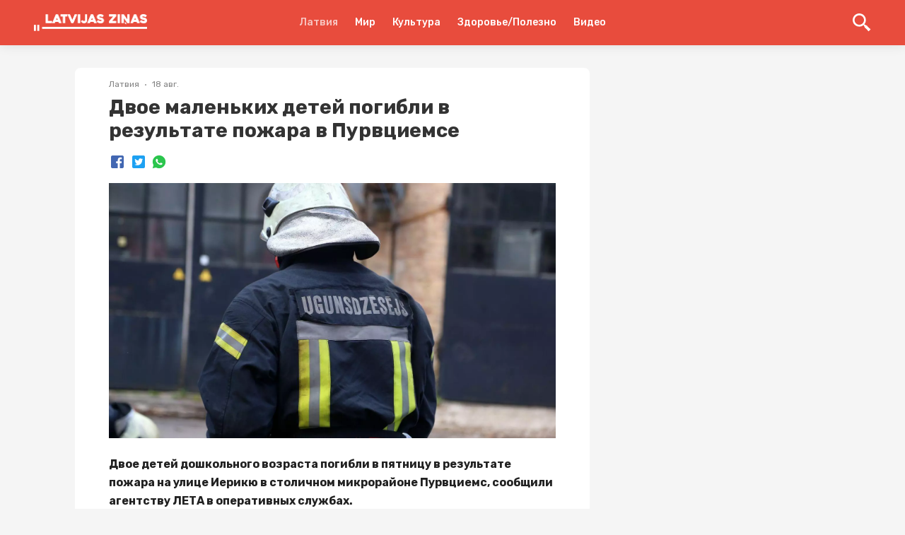

--- FILE ---
content_type: text/html; charset=utf-8
request_url: https://www.google.com/recaptcha/api2/aframe
body_size: 269
content:
<!DOCTYPE HTML><html><head><meta http-equiv="content-type" content="text/html; charset=UTF-8"></head><body><script nonce="rJAW4qQj13BZHIpLyjn_MA">/** Anti-fraud and anti-abuse applications only. See google.com/recaptcha */ try{var clients={'sodar':'https://pagead2.googlesyndication.com/pagead/sodar?'};window.addEventListener("message",function(a){try{if(a.source===window.parent){var b=JSON.parse(a.data);var c=clients[b['id']];if(c){var d=document.createElement('img');d.src=c+b['params']+'&rc='+(localStorage.getItem("rc::a")?sessionStorage.getItem("rc::b"):"");window.document.body.appendChild(d);sessionStorage.setItem("rc::e",parseInt(sessionStorage.getItem("rc::e")||0)+1);localStorage.setItem("rc::h",'1768680919601');}}}catch(b){}});window.parent.postMessage("_grecaptcha_ready", "*");}catch(b){}</script></body></html>

--- FILE ---
content_type: application/javascript; charset=UTF-8
request_url: https://lz.lv/_next/static/chunks/pages/_app-046a9687103e87311c2c.js
body_size: 18348
content:
(self.webpackChunk_N_E=self.webpackChunk_N_E||[]).push([[888],{8679:function(e,t,r){"use strict";var n=r(1296),o={childContextTypes:!0,contextType:!0,contextTypes:!0,defaultProps:!0,displayName:!0,getDefaultProps:!0,getDerivedStateFromError:!0,getDerivedStateFromProps:!0,mixins:!0,propTypes:!0,type:!0},i={name:!0,length:!0,prototype:!0,caller:!0,callee:!0,arguments:!0,arity:!0},s={$$typeof:!0,compare:!0,defaultProps:!0,displayName:!0,propTypes:!0,type:!0},a={};function c(e){return n.isMemo(e)?s:a[e.$$typeof]||o}a[n.ForwardRef]={$$typeof:!0,render:!0,defaultProps:!0,displayName:!0,propTypes:!0},a[n.Memo]=s;var u=Object.defineProperty,l=Object.getOwnPropertyNames,f=Object.getOwnPropertySymbols,h=Object.getOwnPropertyDescriptor,d=Object.getPrototypeOf,p=Object.prototype;e.exports=function e(t,r,n){if("string"!==typeof r){if(p){var o=d(r);o&&o!==p&&e(t,o,n)}var s=l(r);f&&(s=s.concat(f(r)));for(var a=c(t),m=c(r),g=0;g<s.length;++g){var y=s[g];if(!i[y]&&(!n||!n[y])&&(!m||!m[y])&&(!a||!a[y])){var v=h(r,y);try{u(t,y,v)}catch(b){}}}}return t}},6103:function(e,t){"use strict";var r="function"===typeof Symbol&&Symbol.for,n=r?Symbol.for("react.element"):60103,o=r?Symbol.for("react.portal"):60106,i=r?Symbol.for("react.fragment"):60107,s=r?Symbol.for("react.strict_mode"):60108,a=r?Symbol.for("react.profiler"):60114,c=r?Symbol.for("react.provider"):60109,u=r?Symbol.for("react.context"):60110,l=r?Symbol.for("react.async_mode"):60111,f=r?Symbol.for("react.concurrent_mode"):60111,h=r?Symbol.for("react.forward_ref"):60112,d=r?Symbol.for("react.suspense"):60113,p=r?Symbol.for("react.suspense_list"):60120,m=r?Symbol.for("react.memo"):60115,g=r?Symbol.for("react.lazy"):60116,y=r?Symbol.for("react.block"):60121,v=r?Symbol.for("react.fundamental"):60117,b=r?Symbol.for("react.responder"):60118,w=r?Symbol.for("react.scope"):60119;function S(e){if("object"===typeof e&&null!==e){var t=e.$$typeof;switch(t){case n:switch(e=e.type){case l:case f:case i:case a:case s:case d:return e;default:switch(e=e&&e.$$typeof){case u:case h:case g:case m:case c:return e;default:return t}}case o:return t}}}function k(e){return S(e)===f}t.AsyncMode=l,t.ConcurrentMode=f,t.ContextConsumer=u,t.ContextProvider=c,t.Element=n,t.ForwardRef=h,t.Fragment=i,t.Lazy=g,t.Memo=m,t.Portal=o,t.Profiler=a,t.StrictMode=s,t.Suspense=d,t.isAsyncMode=function(e){return k(e)||S(e)===l},t.isConcurrentMode=k,t.isContextConsumer=function(e){return S(e)===u},t.isContextProvider=function(e){return S(e)===c},t.isElement=function(e){return"object"===typeof e&&null!==e&&e.$$typeof===n},t.isForwardRef=function(e){return S(e)===h},t.isFragment=function(e){return S(e)===i},t.isLazy=function(e){return S(e)===g},t.isMemo=function(e){return S(e)===m},t.isPortal=function(e){return S(e)===o},t.isProfiler=function(e){return S(e)===a},t.isStrictMode=function(e){return S(e)===s},t.isSuspense=function(e){return S(e)===d},t.isValidElementType=function(e){return"string"===typeof e||"function"===typeof e||e===i||e===f||e===a||e===s||e===d||e===p||"object"===typeof e&&null!==e&&(e.$$typeof===g||e.$$typeof===m||e.$$typeof===c||e.$$typeof===u||e.$$typeof===h||e.$$typeof===v||e.$$typeof===b||e.$$typeof===w||e.$$typeof===y)},t.typeOf=S},1296:function(e,t,r){"use strict";e.exports=r(6103)},6337:function(){!function(){"use strict";if("object"===typeof window)if("IntersectionObserver"in window&&"IntersectionObserverEntry"in window&&"intersectionRatio"in window.IntersectionObserverEntry.prototype)"isIntersecting"in window.IntersectionObserverEntry.prototype||Object.defineProperty(window.IntersectionObserverEntry.prototype,"isIntersecting",{get:function(){return this.intersectionRatio>0}});else{var e=function(e){for(var t=window.document,r=o(t);r;)r=o(t=r.ownerDocument);return t}(),t=[],r=null,n=null;s.prototype.THROTTLE_TIMEOUT=100,s.prototype.POLL_INTERVAL=null,s.prototype.USE_MUTATION_OBSERVER=!0,s._setupCrossOriginUpdater=function(){return r||(r=function(e,r){n=e&&r?h(e,r):{top:0,bottom:0,left:0,right:0,width:0,height:0},t.forEach((function(e){e._checkForIntersections()}))}),r},s._resetCrossOriginUpdater=function(){r=null,n=null},s.prototype.observe=function(e){if(!this._observationTargets.some((function(t){return t.element==e}))){if(!e||1!=e.nodeType)throw new Error("target must be an Element");this._registerInstance(),this._observationTargets.push({element:e,entry:null}),this._monitorIntersections(e.ownerDocument),this._checkForIntersections()}},s.prototype.unobserve=function(e){this._observationTargets=this._observationTargets.filter((function(t){return t.element!=e})),this._unmonitorIntersections(e.ownerDocument),0==this._observationTargets.length&&this._unregisterInstance()},s.prototype.disconnect=function(){this._observationTargets=[],this._unmonitorAllIntersections(),this._unregisterInstance()},s.prototype.takeRecords=function(){var e=this._queuedEntries.slice();return this._queuedEntries=[],e},s.prototype._initThresholds=function(e){var t=e||[0];return Array.isArray(t)||(t=[t]),t.sort().filter((function(e,t,r){if("number"!=typeof e||isNaN(e)||e<0||e>1)throw new Error("threshold must be a number between 0 and 1 inclusively");return e!==r[t-1]}))},s.prototype._parseRootMargin=function(e){var t=(e||"0px").split(/\s+/).map((function(e){var t=/^(-?\d*\.?\d+)(px|%)$/.exec(e);if(!t)throw new Error("rootMargin must be specified in pixels or percent");return{value:parseFloat(t[1]),unit:t[2]}}));return t[1]=t[1]||t[0],t[2]=t[2]||t[0],t[3]=t[3]||t[1],t},s.prototype._monitorIntersections=function(t){var r=t.defaultView;if(r&&-1==this._monitoringDocuments.indexOf(t)){var n=this._checkForIntersections,i=null,s=null;this.POLL_INTERVAL?i=r.setInterval(n,this.POLL_INTERVAL):(a(r,"resize",n,!0),a(t,"scroll",n,!0),this.USE_MUTATION_OBSERVER&&"MutationObserver"in r&&(s=new r.MutationObserver(n)).observe(t,{attributes:!0,childList:!0,characterData:!0,subtree:!0})),this._monitoringDocuments.push(t),this._monitoringUnsubscribes.push((function(){var e=t.defaultView;e&&(i&&e.clearInterval(i),c(e,"resize",n,!0)),c(t,"scroll",n,!0),s&&s.disconnect()}));var u=this.root&&(this.root.ownerDocument||this.root)||e;if(t!=u){var l=o(t);l&&this._monitorIntersections(l.ownerDocument)}}},s.prototype._unmonitorIntersections=function(t){var r=this._monitoringDocuments.indexOf(t);if(-1!=r){var n=this.root&&(this.root.ownerDocument||this.root)||e;if(!this._observationTargets.some((function(e){var r=e.element.ownerDocument;if(r==t)return!0;for(;r&&r!=n;){var i=o(r);if((r=i&&i.ownerDocument)==t)return!0}return!1}))){var i=this._monitoringUnsubscribes[r];if(this._monitoringDocuments.splice(r,1),this._monitoringUnsubscribes.splice(r,1),i(),t!=n){var s=o(t);s&&this._unmonitorIntersections(s.ownerDocument)}}}},s.prototype._unmonitorAllIntersections=function(){var e=this._monitoringUnsubscribes.slice(0);this._monitoringDocuments.length=0,this._monitoringUnsubscribes.length=0;for(var t=0;t<e.length;t++)e[t]()},s.prototype._checkForIntersections=function(){if(this.root||!r||n){var e=this._rootIsInDom(),t=e?this._getRootRect():{top:0,bottom:0,left:0,right:0,width:0,height:0};this._observationTargets.forEach((function(n){var o=n.element,s=l(o),a=this._rootContainsTarget(o),c=n.entry,u=e&&a&&this._computeTargetAndRootIntersection(o,s,t),f=null;this._rootContainsTarget(o)?r&&!this.root||(f=t):f={top:0,bottom:0,left:0,right:0,width:0,height:0};var h=n.entry=new i({time:window.performance&&performance.now&&performance.now(),target:o,boundingClientRect:s,rootBounds:f,intersectionRect:u});c?e&&a?this._hasCrossedThreshold(c,h)&&this._queuedEntries.push(h):c&&c.isIntersecting&&this._queuedEntries.push(h):this._queuedEntries.push(h)}),this),this._queuedEntries.length&&this._callback(this.takeRecords(),this)}},s.prototype._computeTargetAndRootIntersection=function(t,o,i){if("none"!=window.getComputedStyle(t).display){for(var s=o,a=p(t),c=!1;!c&&a;){var f=null,d=1==a.nodeType?window.getComputedStyle(a):{};if("none"==d.display)return null;if(a==this.root||9==a.nodeType)if(c=!0,a==this.root||a==e)r&&!this.root?!n||0==n.width&&0==n.height?(a=null,f=null,s=null):f=n:f=i;else{var m=p(a),g=m&&l(m),y=m&&this._computeTargetAndRootIntersection(m,g,i);g&&y?(a=m,f=h(g,y)):(a=null,s=null)}else{var v=a.ownerDocument;a!=v.body&&a!=v.documentElement&&"visible"!=d.overflow&&(f=l(a))}if(f&&(s=u(f,s)),!s)break;a=a&&p(a)}return s}},s.prototype._getRootRect=function(){var t;if(this.root&&!m(this.root))t=l(this.root);else{var r=m(this.root)?this.root:e,n=r.documentElement,o=r.body;t={top:0,left:0,right:n.clientWidth||o.clientWidth,width:n.clientWidth||o.clientWidth,bottom:n.clientHeight||o.clientHeight,height:n.clientHeight||o.clientHeight}}return this._expandRectByRootMargin(t)},s.prototype._expandRectByRootMargin=function(e){var t=this._rootMarginValues.map((function(t,r){return"px"==t.unit?t.value:t.value*(r%2?e.width:e.height)/100})),r={top:e.top-t[0],right:e.right+t[1],bottom:e.bottom+t[2],left:e.left-t[3]};return r.width=r.right-r.left,r.height=r.bottom-r.top,r},s.prototype._hasCrossedThreshold=function(e,t){var r=e&&e.isIntersecting?e.intersectionRatio||0:-1,n=t.isIntersecting?t.intersectionRatio||0:-1;if(r!==n)for(var o=0;o<this.thresholds.length;o++){var i=this.thresholds[o];if(i==r||i==n||i<r!==i<n)return!0}},s.prototype._rootIsInDom=function(){return!this.root||d(e,this.root)},s.prototype._rootContainsTarget=function(t){var r=this.root&&(this.root.ownerDocument||this.root)||e;return d(r,t)&&(!this.root||r==t.ownerDocument)},s.prototype._registerInstance=function(){t.indexOf(this)<0&&t.push(this)},s.prototype._unregisterInstance=function(){var e=t.indexOf(this);-1!=e&&t.splice(e,1)},window.IntersectionObserver=s,window.IntersectionObserverEntry=i}function o(e){try{return e.defaultView&&e.defaultView.frameElement||null}catch(t){return null}}function i(e){this.time=e.time,this.target=e.target,this.rootBounds=f(e.rootBounds),this.boundingClientRect=f(e.boundingClientRect),this.intersectionRect=f(e.intersectionRect||{top:0,bottom:0,left:0,right:0,width:0,height:0}),this.isIntersecting=!!e.intersectionRect;var t=this.boundingClientRect,r=t.width*t.height,n=this.intersectionRect,o=n.width*n.height;this.intersectionRatio=r?Number((o/r).toFixed(4)):this.isIntersecting?1:0}function s(e,t){var r=t||{};if("function"!=typeof e)throw new Error("callback must be a function");if(r.root&&1!=r.root.nodeType&&9!=r.root.nodeType)throw new Error("root must be a Document or Element");this._checkForIntersections=function(e,t){var r=null;return function(){r||(r=setTimeout((function(){e(),r=null}),t))}}(this._checkForIntersections.bind(this),this.THROTTLE_TIMEOUT),this._callback=e,this._observationTargets=[],this._queuedEntries=[],this._rootMarginValues=this._parseRootMargin(r.rootMargin),this.thresholds=this._initThresholds(r.threshold),this.root=r.root||null,this.rootMargin=this._rootMarginValues.map((function(e){return e.value+e.unit})).join(" "),this._monitoringDocuments=[],this._monitoringUnsubscribes=[]}function a(e,t,r,n){"function"==typeof e.addEventListener?e.addEventListener(t,r,n||!1):"function"==typeof e.attachEvent&&e.attachEvent("on"+t,r)}function c(e,t,r,n){"function"==typeof e.removeEventListener?e.removeEventListener(t,r,n||!1):"function"==typeof e.detatchEvent&&e.detatchEvent("on"+t,r)}function u(e,t){var r=Math.max(e.top,t.top),n=Math.min(e.bottom,t.bottom),o=Math.max(e.left,t.left),i=Math.min(e.right,t.right),s=i-o,a=n-r;return s>=0&&a>=0&&{top:r,bottom:n,left:o,right:i,width:s,height:a}||null}function l(e){var t;try{t=e.getBoundingClientRect()}catch(r){}return t?(t.width&&t.height||(t={top:t.top,right:t.right,bottom:t.bottom,left:t.left,width:t.right-t.left,height:t.bottom-t.top}),t):{top:0,bottom:0,left:0,right:0,width:0,height:0}}function f(e){return!e||"x"in e?e:{top:e.top,y:e.top,bottom:e.bottom,left:e.left,x:e.left,right:e.right,width:e.width,height:e.height}}function h(e,t){var r=t.top-e.top,n=t.left-e.left;return{top:r,left:n,height:t.height,width:t.width,bottom:r+t.height,right:n+t.width}}function d(e,t){for(var r=t;r;){if(r==e)return!0;r=p(r)}return!1}function p(t){var r=t.parentNode;return 9==t.nodeType&&t!=e?o(t):(r&&r.assignedSlot&&(r=r.assignedSlot.parentNode),r&&11==r.nodeType&&r.host?r.host:r)}function m(e){return e&&9===e.nodeType}}()},9135:function(e,t,r){e.exports=r(3237)},666:function(e,t,r){"use strict";r.r(t),r.d(t,{default:function(){return b}});var n=r(266),o=r(2809),i=r(809),s=r.n(i),a=r(7294),c=r(9008),u=r(9135),l=r(1163),f=(r(6337),r(1261)),h=r(1257),d=r(6767);r(1185);function p(e){var t=(0,u.useAmp)(),r=(0,d.Z)(),n=(0,l.useRouter)();return(0,a.useEffect)((function(){var e=function(e){h.S.pageview(e)};return n.events.on("routeChangeComplete",e),function(){n.events.off("routeChangeComplete",e)}}),[n.events]),a.createElement(f.Z,null,a.createElement(c.default,null,t||a.createElement("meta",{key:"viewport",name:"viewport",content:"width=device-width, initial-scale=1"}),a.createElement("title",{key:"title"},r.seo.title),a.createElement("meta",{key:"description",name:"description",content:r.seo.description}),a.createElement("meta",{key:"keywords",name:"keywords",content:r.seo.keywords}),a.createElement("link",{key:"dns-prefetch",rel:"dns-prefetch",href:"https://cdn.umedias.org"}),a.createElement("link",{href:"https://fonts.googleapis.com/css2?family=Rubik:ital,wght@0,400;0,500;0,700;1,400;1,500;1,700&display=swap",rel:"stylesheet"})),e.children)}r(2363),r(2232);var m=r(9163),g=r(5893);function y(e,t){var r=Object.keys(e);if(Object.getOwnPropertySymbols){var n=Object.getOwnPropertySymbols(e);t&&(n=n.filter((function(t){return Object.getOwnPropertyDescriptor(e,t).enumerable}))),r.push.apply(r,n)}return r}function v(e){for(var t=1;t<arguments.length;t++){var r=null!=arguments[t]?arguments[t]:{};t%2?y(Object(r),!0).forEach((function(t){(0,o.Z)(e,t,r[t])})):Object.getOwnPropertyDescriptors?Object.defineProperties(e,Object.getOwnPropertyDescriptors(r)):y(Object(r)).forEach((function(t){Object.defineProperty(e,t,Object.getOwnPropertyDescriptor(r,t))}))}return e}function b(e){var t=e.Component,r=e.pageProps;return(0,g.jsxs)(p,{children:[(0,g.jsx)(c.default,{children:(0,g.jsx)("link",{href:"https://fonts.googleapis.com/css2?family=Rubik:ital,wght@0,400;0,500;0,700;1,400;1,500;1,700&display=swap",rel:"stylesheet"})}),(0,g.jsx)("div",{className:"app",children:(0,g.jsx)(t,v({},r))})]})}window.react=a,window["styled-components"]=m.ZP,b.getInitialProps=function(){var e=(0,n.Z)(s().mark((function e(t){var r;return s().wrap((function(e){for(;;)switch(e.prev=e.next){case 0:if(!t.Component.getInitialProps){e.next=6;break}return e.next=3,t.Component.getInitialProps(t.ctx);case 3:e.t0=e.sent,e.next=7;break;case 6:e.t0=null;case 7:return r=e.t0,e.abrupt("return",{pageProps:r});case 9:case"end":return e.stop()}}),e)})));return function(t){return e.apply(this,arguments)}}()},1261:function(e,t,r){"use strict";r.d(t,{_:function(){return a},Z:function(){return c}});var n=r(7294),o=[],i=new Set,s={setLinks:function(e){o=e,i.forEach((function(t){return t(e)}))},getLinks:function(){return o},subscribeChanges:function(e){var t=function(t){return e(t)};return i.add(t),function(){return i.delete(t)}}},a=(0,n.createContext)(s);function c(e){return n.createElement(a.Provider,{value:s},e.children)}},1257:function(e,t,r){"use strict";r.d(t,{S:function(){return i}});var n,o=r(3789),i={pageview:function(e){try{var t=window.gtag;if(t){if("undefined"===typeof n){n=null;var r=(0,o.Z)(document.scripts).find((function(e){return-1!==e.src.indexOf("https://www.googletagmanager.com")}));if(r){var i=new URLSearchParams(r.src.split("?")[1]).get("id");i&&(n=i)}}n&&t("config",n,{page_path:e})}}catch(s){console.error("Error tracking gtag pageview event.")}}}},2563:function(e,t,r){"use strict";r.d(t,{Z:function(){return o}});var n=r(7294);function o(e,t){return function(){(0,n.useContext)(e);var r=(0,n.useRef)();if(r.current)return r.current;if(r.current=JSON.parse(document.getElementById(t).textContent),!r.current)throw new Error("Data is undefined.");return r.current}}},6767:function(e,t,r){"use strict";r.d(t,{Z:function(){return o}});var n=(0,r(7294).createContext)(null),o=(0,r(2563).Z)(n,"__UMEDIA_APP__")},6363:function(e,t,r){(window.__NEXT_P=window.__NEXT_P||[]).push(["/_app",function(){return r(666)}])},2363:function(){},1185:function(){},2232:function(){},9008:function(e,t,r){e.exports=r(639)},1163:function(e,t,r){e.exports=r(4651)},4155:function(e){var t,r,n=e.exports={};function o(){throw new Error("setTimeout has not been defined")}function i(){throw new Error("clearTimeout has not been defined")}function s(e){if(t===setTimeout)return setTimeout(e,0);if((t===o||!t)&&setTimeout)return t=setTimeout,setTimeout(e,0);try{return t(e,0)}catch(r){try{return t.call(null,e,0)}catch(r){return t.call(this,e,0)}}}!function(){try{t="function"===typeof setTimeout?setTimeout:o}catch(e){t=o}try{r="function"===typeof clearTimeout?clearTimeout:i}catch(e){r=i}}();var a,c=[],u=!1,l=-1;function f(){u&&a&&(u=!1,a.length?c=a.concat(c):l=-1,c.length&&h())}function h(){if(!u){var e=s(f);u=!0;for(var t=c.length;t;){for(a=c,c=[];++l<t;)a&&a[l].run();l=-1,t=c.length}a=null,u=!1,function(e){if(r===clearTimeout)return clearTimeout(e);if((r===i||!r)&&clearTimeout)return r=clearTimeout,clearTimeout(e);try{r(e)}catch(t){try{return r.call(null,e)}catch(t){return r.call(this,e)}}}(e)}}function d(e,t){this.fun=e,this.array=t}function p(){}n.nextTick=function(e){var t=new Array(arguments.length-1);if(arguments.length>1)for(var r=1;r<arguments.length;r++)t[r-1]=arguments[r];c.push(new d(e,t)),1!==c.length||u||s(h)},d.prototype.run=function(){this.fun.apply(null,this.array)},n.title="browser",n.browser=!0,n.env={},n.argv=[],n.version="",n.versions={},n.on=p,n.addListener=p,n.once=p,n.off=p,n.removeListener=p,n.removeAllListeners=p,n.emit=p,n.prependListener=p,n.prependOnceListener=p,n.listeners=function(e){return[]},n.binding=function(e){throw new Error("process.binding is not supported")},n.cwd=function(){return"/"},n.chdir=function(e){throw new Error("process.chdir is not supported")},n.umask=function(){return 0}},9921:function(e,t){"use strict";var r=60103,n=60106,o=60107,i=60108,s=60114,a=60109,c=60110,u=60112,l=60113,f=60120,h=60115,d=60116,p=60121,m=60122,g=60117,y=60129,v=60131;if("function"===typeof Symbol&&Symbol.for){var b=Symbol.for;r=b("react.element"),n=b("react.portal"),o=b("react.fragment"),i=b("react.strict_mode"),s=b("react.profiler"),a=b("react.provider"),c=b("react.context"),u=b("react.forward_ref"),l=b("react.suspense"),f=b("react.suspense_list"),h=b("react.memo"),d=b("react.lazy"),p=b("react.block"),m=b("react.server.block"),g=b("react.fundamental"),y=b("react.debug_trace_mode"),v=b("react.legacy_hidden")}function w(e){if("object"===typeof e&&null!==e){var t=e.$$typeof;switch(t){case r:switch(e=e.type){case o:case s:case i:case l:case f:return e;default:switch(e=e&&e.$$typeof){case c:case u:case d:case h:case a:return e;default:return t}}case n:return t}}}t.isValidElementType=function(e){return"string"===typeof e||"function"===typeof e||e===o||e===s||e===y||e===i||e===l||e===f||e===v||"object"===typeof e&&null!==e&&(e.$$typeof===d||e.$$typeof===h||e.$$typeof===a||e.$$typeof===c||e.$$typeof===u||e.$$typeof===g||e.$$typeof===p||e[0]===m)},t.typeOf=w},9864:function(e,t,r){"use strict";e.exports=r(9921)},6774:function(e){e.exports=function(e,t,r,n){var o=r?r.call(n,e,t):void 0;if(void 0!==o)return!!o;if(e===t)return!0;if("object"!==typeof e||!e||"object"!==typeof t||!t)return!1;var i=Object.keys(e),s=Object.keys(t);if(i.length!==s.length)return!1;for(var a=Object.prototype.hasOwnProperty.bind(t),c=0;c<i.length;c++){var u=i[c];if(!a(u))return!1;var l=e[u],f=t[u];if(!1===(o=r?r.call(n,l,f,u):void 0)||void 0===o&&l!==f)return!1}return!0}},9163:function(e,t,r){"use strict";r.d(t,{f6:function(){return Re},vJ:function(){return Me},iv:function(){return be},ZP:function(){return Le},F4:function(){return Ne}});var n=r(9864),o=r(7294),i=r(6774),s=r.n(i);var a=function(e){function t(e,n,c,u,h){for(var d,p,m,g,w,k=0,C=0,_=0,A=0,x=0,P=0,$=m=d=0,M=0,N=0,L=0,z=0,F=c.length,B=F-1,U="",H="",V="",Z="";M<F;){if(p=c.charCodeAt(M),M===B&&0!==C+A+_+k&&(0!==C&&(p=47===C?10:47),A=_=k=0,F++,B++),0===C+A+_+k){if(M===B&&(0<N&&(U=U.replace(f,"")),0<U.trim().length)){switch(p){case 32:case 9:case 59:case 13:case 10:break;default:U+=c.charAt(M)}p=59}switch(p){case 123:for(d=(U=U.trim()).charCodeAt(0),m=1,z=++M;M<F;){switch(p=c.charCodeAt(M)){case 123:m++;break;case 125:m--;break;case 47:switch(p=c.charCodeAt(M+1)){case 42:case 47:e:{for($=M+1;$<B;++$)switch(c.charCodeAt($)){case 47:if(42===p&&42===c.charCodeAt($-1)&&M+2!==$){M=$+1;break e}break;case 10:if(47===p){M=$+1;break e}}M=$}}break;case 91:p++;case 40:p++;case 34:case 39:for(;M++<B&&c.charCodeAt(M)!==p;);}if(0===m)break;M++}switch(m=c.substring(z,M),0===d&&(d=(U=U.replace(l,"").trim()).charCodeAt(0)),d){case 64:switch(0<N&&(U=U.replace(f,"")),p=U.charCodeAt(1)){case 100:case 109:case 115:case 45:N=n;break;default:N=R}if(z=(m=t(n,N,m,p,h+1)).length,0<j&&(w=a(3,m,N=r(R,U,L),n,I,E,z,p,h,u),U=N.join(""),void 0!==w&&0===(z=(m=w.trim()).length)&&(p=0,m="")),0<z)switch(p){case 115:U=U.replace(S,s);case 100:case 109:case 45:m=U+"{"+m+"}";break;case 107:m=(U=U.replace(y,"$1 $2"))+"{"+m+"}",m=1===T||2===T&&i("@"+m,3)?"@-webkit-"+m+"@"+m:"@"+m;break;default:m=U+m,112===u&&(H+=m,m="")}else m="";break;default:m=t(n,r(n,U,L),m,u,h+1)}V+=m,m=L=N=$=d=0,U="",p=c.charCodeAt(++M);break;case 125:case 59:if(1<(z=(U=(0<N?U.replace(f,""):U).trim()).length))switch(0===$&&(d=U.charCodeAt(0),45===d||96<d&&123>d)&&(z=(U=U.replace(" ",":")).length),0<j&&void 0!==(w=a(1,U,n,e,I,E,H.length,u,h,u))&&0===(z=(U=w.trim()).length)&&(U="\0\0"),d=U.charCodeAt(0),p=U.charCodeAt(1),d){case 0:break;case 64:if(105===p||99===p){Z+=U+c.charAt(M);break}default:58!==U.charCodeAt(z-1)&&(H+=o(U,d,p,U.charCodeAt(2)))}L=N=$=d=0,U="",p=c.charCodeAt(++M)}}switch(p){case 13:case 10:47===C?C=0:0===1+d&&107!==u&&0<U.length&&(N=1,U+="\0"),0<j*D&&a(0,U,n,e,I,E,H.length,u,h,u),E=1,I++;break;case 59:case 125:if(0===C+A+_+k){E++;break}default:switch(E++,g=c.charAt(M),p){case 9:case 32:if(0===A+k+C)switch(x){case 44:case 58:case 9:case 32:g="";break;default:32!==p&&(g=" ")}break;case 0:g="\\0";break;case 12:g="\\f";break;case 11:g="\\v";break;case 38:0===A+C+k&&(N=L=1,g="\f"+g);break;case 108:if(0===A+C+k+O&&0<$)switch(M-$){case 2:112===x&&58===c.charCodeAt(M-3)&&(O=x);case 8:111===P&&(O=P)}break;case 58:0===A+C+k&&($=M);break;case 44:0===C+_+A+k&&(N=1,g+="\r");break;case 34:case 39:0===C&&(A=A===p?0:0===A?p:A);break;case 91:0===A+C+_&&k++;break;case 93:0===A+C+_&&k--;break;case 41:0===A+C+k&&_--;break;case 40:if(0===A+C+k){if(0===d)switch(2*x+3*P){case 533:break;default:d=1}_++}break;case 64:0===C+_+A+k+$+m&&(m=1);break;case 42:case 47:if(!(0<A+k+_))switch(C){case 0:switch(2*p+3*c.charCodeAt(M+1)){case 235:C=47;break;case 220:z=M,C=42}break;case 42:47===p&&42===x&&z+2!==M&&(33===c.charCodeAt(z+2)&&(H+=c.substring(z,M+1)),g="",C=0)}}0===C&&(U+=g)}P=x,x=p,M++}if(0<(z=H.length)){if(N=n,0<j&&(void 0!==(w=a(2,H,N,e,I,E,z,u,h,u))&&0===(H=w).length))return Z+H+V;if(H=N.join(",")+"{"+H+"}",0!==T*O){switch(2!==T||i(H,2)||(O=0),O){case 111:H=H.replace(b,":-moz-$1")+H;break;case 112:H=H.replace(v,"::-webkit-input-$1")+H.replace(v,"::-moz-$1")+H.replace(v,":-ms-input-$1")+H}O=0}}return Z+H+V}function r(e,t,r){var o=t.trim().split(m);t=o;var i=o.length,s=e.length;switch(s){case 0:case 1:var a=0;for(e=0===s?"":e[0]+" ";a<i;++a)t[a]=n(e,t[a],r).trim();break;default:var c=a=0;for(t=[];a<i;++a)for(var u=0;u<s;++u)t[c++]=n(e[u]+" ",o[a],r).trim()}return t}function n(e,t,r){var n=t.charCodeAt(0);switch(33>n&&(n=(t=t.trim()).charCodeAt(0)),n){case 38:return t.replace(g,"$1"+e.trim());case 58:return e.trim()+t.replace(g,"$1"+e.trim());default:if(0<1*r&&0<t.indexOf("\f"))return t.replace(g,(58===e.charCodeAt(0)?"":"$1")+e.trim())}return e+t}function o(e,t,r,n){var s=e+";",a=2*t+3*r+4*n;if(944===a){e=s.indexOf(":",9)+1;var c=s.substring(e,s.length-1).trim();return c=s.substring(0,e).trim()+c+";",1===T||2===T&&i(c,1)?"-webkit-"+c+c:c}if(0===T||2===T&&!i(s,1))return s;switch(a){case 1015:return 97===s.charCodeAt(10)?"-webkit-"+s+s:s;case 951:return 116===s.charCodeAt(3)?"-webkit-"+s+s:s;case 963:return 110===s.charCodeAt(5)?"-webkit-"+s+s:s;case 1009:if(100!==s.charCodeAt(4))break;case 969:case 942:return"-webkit-"+s+s;case 978:return"-webkit-"+s+"-moz-"+s+s;case 1019:case 983:return"-webkit-"+s+"-moz-"+s+"-ms-"+s+s;case 883:if(45===s.charCodeAt(8))return"-webkit-"+s+s;if(0<s.indexOf("image-set(",11))return s.replace(x,"$1-webkit-$2")+s;break;case 932:if(45===s.charCodeAt(4))switch(s.charCodeAt(5)){case 103:return"-webkit-box-"+s.replace("-grow","")+"-webkit-"+s+"-ms-"+s.replace("grow","positive")+s;case 115:return"-webkit-"+s+"-ms-"+s.replace("shrink","negative")+s;case 98:return"-webkit-"+s+"-ms-"+s.replace("basis","preferred-size")+s}return"-webkit-"+s+"-ms-"+s+s;case 964:return"-webkit-"+s+"-ms-flex-"+s+s;case 1023:if(99!==s.charCodeAt(8))break;return"-webkit-box-pack"+(c=s.substring(s.indexOf(":",15)).replace("flex-","").replace("space-between","justify"))+"-webkit-"+s+"-ms-flex-pack"+c+s;case 1005:return d.test(s)?s.replace(h,":-webkit-")+s.replace(h,":-moz-")+s:s;case 1e3:switch(t=(c=s.substring(13).trim()).indexOf("-")+1,c.charCodeAt(0)+c.charCodeAt(t)){case 226:c=s.replace(w,"tb");break;case 232:c=s.replace(w,"tb-rl");break;case 220:c=s.replace(w,"lr");break;default:return s}return"-webkit-"+s+"-ms-"+c+s;case 1017:if(-1===s.indexOf("sticky",9))break;case 975:switch(t=(s=e).length-10,a=(c=(33===s.charCodeAt(t)?s.substring(0,t):s).substring(e.indexOf(":",7)+1).trim()).charCodeAt(0)+(0|c.charCodeAt(7))){case 203:if(111>c.charCodeAt(8))break;case 115:s=s.replace(c,"-webkit-"+c)+";"+s;break;case 207:case 102:s=s.replace(c,"-webkit-"+(102<a?"inline-":"")+"box")+";"+s.replace(c,"-webkit-"+c)+";"+s.replace(c,"-ms-"+c+"box")+";"+s}return s+";";case 938:if(45===s.charCodeAt(5))switch(s.charCodeAt(6)){case 105:return c=s.replace("-items",""),"-webkit-"+s+"-webkit-box-"+c+"-ms-flex-"+c+s;case 115:return"-webkit-"+s+"-ms-flex-item-"+s.replace(C,"")+s;default:return"-webkit-"+s+"-ms-flex-line-pack"+s.replace("align-content","").replace(C,"")+s}break;case 973:case 989:if(45!==s.charCodeAt(3)||122===s.charCodeAt(4))break;case 931:case 953:if(!0===A.test(e))return 115===(c=e.substring(e.indexOf(":")+1)).charCodeAt(0)?o(e.replace("stretch","fill-available"),t,r,n).replace(":fill-available",":stretch"):s.replace(c,"-webkit-"+c)+s.replace(c,"-moz-"+c.replace("fill-",""))+s;break;case 962:if(s="-webkit-"+s+(102===s.charCodeAt(5)?"-ms-"+s:"")+s,211===r+n&&105===s.charCodeAt(13)&&0<s.indexOf("transform",10))return s.substring(0,s.indexOf(";",27)+1).replace(p,"$1-webkit-$2")+s}return s}function i(e,t){var r=e.indexOf(1===t?":":"{"),n=e.substring(0,3!==t?r:10);return r=e.substring(r+1,e.length-1),$(2!==t?n:n.replace(_,"$1"),r,t)}function s(e,t){var r=o(t,t.charCodeAt(0),t.charCodeAt(1),t.charCodeAt(2));return r!==t+";"?r.replace(k," or ($1)").substring(4):"("+t+")"}function a(e,t,r,n,o,i,s,a,c,l){for(var f,h=0,d=t;h<j;++h)switch(f=P[h].call(u,e,d,r,n,o,i,s,a,c,l)){case void 0:case!1:case!0:case null:break;default:d=f}if(d!==t)return d}function c(e){return void 0!==(e=e.prefix)&&($=null,e?"function"!==typeof e?T=1:(T=2,$=e):T=0),c}function u(e,r){var n=e;if(33>n.charCodeAt(0)&&(n=n.trim()),n=[n],0<j){var o=a(-1,r,n,n,I,E,0,0,0,0);void 0!==o&&"string"===typeof o&&(r=o)}var i=t(R,n,r,0,0);return 0<j&&(void 0!==(o=a(-2,i,n,n,I,E,i.length,0,0,0))&&(i=o)),"",O=0,E=I=1,i}var l=/^\0+/g,f=/[\0\r\f]/g,h=/: */g,d=/zoo|gra/,p=/([,: ])(transform)/g,m=/,\r+?/g,g=/([\t\r\n ])*\f?&/g,y=/@(k\w+)\s*(\S*)\s*/,v=/::(place)/g,b=/:(read-only)/g,w=/[svh]\w+-[tblr]{2}/,S=/\(\s*(.*)\s*\)/g,k=/([\s\S]*?);/g,C=/-self|flex-/g,_=/[^]*?(:[rp][el]a[\w-]+)[^]*/,A=/stretch|:\s*\w+\-(?:conte|avail)/,x=/([^-])(image-set\()/,E=1,I=1,O=0,T=1,R=[],P=[],j=0,$=null,D=0;return u.use=function e(t){switch(t){case void 0:case null:j=P.length=0;break;default:if("function"===typeof t)P[j++]=t;else if("object"===typeof t)for(var r=0,n=t.length;r<n;++r)e(t[r]);else D=0|!!t}return e},u.set=c,void 0!==e&&c(e),u},c={animationIterationCount:1,borderImageOutset:1,borderImageSlice:1,borderImageWidth:1,boxFlex:1,boxFlexGroup:1,boxOrdinalGroup:1,columnCount:1,columns:1,flex:1,flexGrow:1,flexPositive:1,flexShrink:1,flexNegative:1,flexOrder:1,gridRow:1,gridRowEnd:1,gridRowSpan:1,gridRowStart:1,gridColumn:1,gridColumnEnd:1,gridColumnSpan:1,gridColumnStart:1,msGridRow:1,msGridRowSpan:1,msGridColumn:1,msGridColumnSpan:1,fontWeight:1,lineHeight:1,opacity:1,order:1,orphans:1,tabSize:1,widows:1,zIndex:1,zoom:1,WebkitLineClamp:1,fillOpacity:1,floodOpacity:1,stopOpacity:1,strokeDasharray:1,strokeDashoffset:1,strokeMiterlimit:1,strokeOpacity:1,strokeWidth:1};var u=/^((children|dangerouslySetInnerHTML|key|ref|autoFocus|defaultValue|defaultChecked|innerHTML|suppressContentEditableWarning|suppressHydrationWarning|valueLink|accept|acceptCharset|accessKey|action|allow|allowUserMedia|allowPaymentRequest|allowFullScreen|allowTransparency|alt|async|autoComplete|autoPlay|capture|cellPadding|cellSpacing|challenge|charSet|checked|cite|classID|className|cols|colSpan|content|contentEditable|contextMenu|controls|controlsList|coords|crossOrigin|data|dateTime|decoding|default|defer|dir|disabled|disablePictureInPicture|download|draggable|encType|form|formAction|formEncType|formMethod|formNoValidate|formTarget|frameBorder|headers|height|hidden|high|href|hrefLang|htmlFor|httpEquiv|id|inputMode|integrity|is|keyParams|keyType|kind|label|lang|list|loading|loop|low|marginHeight|marginWidth|max|maxLength|media|mediaGroup|method|min|minLength|multiple|muted|name|nonce|noValidate|open|optimum|pattern|placeholder|playsInline|poster|preload|profile|radioGroup|readOnly|referrerPolicy|rel|required|reversed|role|rows|rowSpan|sandbox|scope|scoped|scrolling|seamless|selected|shape|size|sizes|slot|span|spellCheck|src|srcDoc|srcLang|srcSet|start|step|style|summary|tabIndex|target|title|type|useMap|value|width|wmode|wrap|about|datatype|inlist|prefix|property|resource|typeof|vocab|autoCapitalize|autoCorrect|autoSave|color|inert|itemProp|itemScope|itemType|itemID|itemRef|on|results|security|unselectable|accentHeight|accumulate|additive|alignmentBaseline|allowReorder|alphabetic|amplitude|arabicForm|ascent|attributeName|attributeType|autoReverse|azimuth|baseFrequency|baselineShift|baseProfile|bbox|begin|bias|by|calcMode|capHeight|clip|clipPathUnits|clipPath|clipRule|colorInterpolation|colorInterpolationFilters|colorProfile|colorRendering|contentScriptType|contentStyleType|cursor|cx|cy|d|decelerate|descent|diffuseConstant|direction|display|divisor|dominantBaseline|dur|dx|dy|edgeMode|elevation|enableBackground|end|exponent|externalResourcesRequired|fill|fillOpacity|fillRule|filter|filterRes|filterUnits|floodColor|floodOpacity|focusable|fontFamily|fontSize|fontSizeAdjust|fontStretch|fontStyle|fontVariant|fontWeight|format|from|fr|fx|fy|g1|g2|glyphName|glyphOrientationHorizontal|glyphOrientationVertical|glyphRef|gradientTransform|gradientUnits|hanging|horizAdvX|horizOriginX|ideographic|imageRendering|in|in2|intercept|k|k1|k2|k3|k4|kernelMatrix|kernelUnitLength|kerning|keyPoints|keySplines|keyTimes|lengthAdjust|letterSpacing|lightingColor|limitingConeAngle|local|markerEnd|markerMid|markerStart|markerHeight|markerUnits|markerWidth|mask|maskContentUnits|maskUnits|mathematical|mode|numOctaves|offset|opacity|operator|order|orient|orientation|origin|overflow|overlinePosition|overlineThickness|panose1|paintOrder|pathLength|patternContentUnits|patternTransform|patternUnits|pointerEvents|points|pointsAtX|pointsAtY|pointsAtZ|preserveAlpha|preserveAspectRatio|primitiveUnits|r|radius|refX|refY|renderingIntent|repeatCount|repeatDur|requiredExtensions|requiredFeatures|restart|result|rotate|rx|ry|scale|seed|shapeRendering|slope|spacing|specularConstant|specularExponent|speed|spreadMethod|startOffset|stdDeviation|stemh|stemv|stitchTiles|stopColor|stopOpacity|strikethroughPosition|strikethroughThickness|string|stroke|strokeDasharray|strokeDashoffset|strokeLinecap|strokeLinejoin|strokeMiterlimit|strokeOpacity|strokeWidth|surfaceScale|systemLanguage|tableValues|targetX|targetY|textAnchor|textDecoration|textRendering|textLength|to|transform|u1|u2|underlinePosition|underlineThickness|unicode|unicodeBidi|unicodeRange|unitsPerEm|vAlphabetic|vHanging|vIdeographic|vMathematical|values|vectorEffect|version|vertAdvY|vertOriginX|vertOriginY|viewBox|viewTarget|visibility|widths|wordSpacing|writingMode|x|xHeight|x1|x2|xChannelSelector|xlinkActuate|xlinkArcrole|xlinkHref|xlinkRole|xlinkShow|xlinkTitle|xlinkType|xmlBase|xmlns|xmlnsXlink|xmlLang|xmlSpace|y|y1|y2|yChannelSelector|z|zoomAndPan|for|class|autofocus)|(([Dd][Aa][Tt][Aa]|[Aa][Rr][Ii][Aa]|x)-.*))$/,l=function(e){var t={};return function(r){return void 0===t[r]&&(t[r]=e(r)),t[r]}}((function(e){return u.test(e)||111===e.charCodeAt(0)&&110===e.charCodeAt(1)&&e.charCodeAt(2)<91})),f=r(8679),h=r.n(f),d=r(4155);function p(){return(p=Object.assign||function(e){for(var t=1;t<arguments.length;t++){var r=arguments[t];for(var n in r)Object.prototype.hasOwnProperty.call(r,n)&&(e[n]=r[n])}return e}).apply(this,arguments)}var m=function(e,t){for(var r=[e[0]],n=0,o=t.length;n<o;n+=1)r.push(t[n],e[n+1]);return r},g=function(e){return null!==e&&"object"==typeof e&&"[object Object]"===(e.toString?e.toString():Object.prototype.toString.call(e))&&!(0,n.typeOf)(e)},y=Object.freeze([]),v=Object.freeze({});function b(e){return"function"==typeof e}function w(e){return e.displayName||e.name||"Component"}function S(e){return e&&"string"==typeof e.styledComponentId}var k="undefined"!=typeof d&&(d.env.REACT_APP_SC_ATTR||d.env.SC_ATTR)||"data-styled",C="undefined"!=typeof window&&"HTMLElement"in window,_=Boolean("boolean"==typeof SC_DISABLE_SPEEDY?SC_DISABLE_SPEEDY:"undefined"!=typeof d&&void 0!==d.env.REACT_APP_SC_DISABLE_SPEEDY&&""!==d.env.REACT_APP_SC_DISABLE_SPEEDY?"false"!==d.env.REACT_APP_SC_DISABLE_SPEEDY&&d.env.REACT_APP_SC_DISABLE_SPEEDY:"undefined"!=typeof d&&void 0!==d.env.SC_DISABLE_SPEEDY&&""!==d.env.SC_DISABLE_SPEEDY&&("false"!==d.env.SC_DISABLE_SPEEDY&&d.env.SC_DISABLE_SPEEDY)),A={};function x(e){for(var t=arguments.length,r=new Array(t>1?t-1:0),n=1;n<t;n++)r[n-1]=arguments[n];throw new Error("An error occurred. See https://git.io/JUIaE#"+e+" for more information."+(r.length>0?" Args: "+r.join(", "):""))}var E=function(){function e(e){this.groupSizes=new Uint32Array(512),this.length=512,this.tag=e}var t=e.prototype;return t.indexOfGroup=function(e){for(var t=0,r=0;r<e;r++)t+=this.groupSizes[r];return t},t.insertRules=function(e,t){if(e>=this.groupSizes.length){for(var r=this.groupSizes,n=r.length,o=n;e>=o;)(o<<=1)<0&&x(16,""+e);this.groupSizes=new Uint32Array(o),this.groupSizes.set(r),this.length=o;for(var i=n;i<o;i++)this.groupSizes[i]=0}for(var s=this.indexOfGroup(e+1),a=0,c=t.length;a<c;a++)this.tag.insertRule(s,t[a])&&(this.groupSizes[e]++,s++)},t.clearGroup=function(e){if(e<this.length){var t=this.groupSizes[e],r=this.indexOfGroup(e),n=r+t;this.groupSizes[e]=0;for(var o=r;o<n;o++)this.tag.deleteRule(r)}},t.getGroup=function(e){var t="";if(e>=this.length||0===this.groupSizes[e])return t;for(var r=this.groupSizes[e],n=this.indexOfGroup(e),o=n+r,i=n;i<o;i++)t+=this.tag.getRule(i)+"/*!sc*/\n";return t},e}(),I=new Map,O=new Map,T=1,R=function(e){if(I.has(e))return I.get(e);for(;O.has(T);)T++;var t=T++;return I.set(e,t),O.set(t,e),t},P=function(e){return O.get(e)},j=function(e,t){t>=T&&(T=t+1),I.set(e,t),O.set(t,e)},$="style["+k+'][data-styled-version="5.3.3"]',D=new RegExp("^"+k+'\\.g(\\d+)\\[id="([\\w\\d-]+)"\\].*?"([^"]*)'),M=function(e,t,r){for(var n,o=r.split(","),i=0,s=o.length;i<s;i++)(n=o[i])&&e.registerName(t,n)},N=function(e,t){for(var r=(t.textContent||"").split("/*!sc*/\n"),n=[],o=0,i=r.length;o<i;o++){var s=r[o].trim();if(s){var a=s.match(D);if(a){var c=0|parseInt(a[1],10),u=a[2];0!==c&&(j(u,c),M(e,u,a[3]),e.getTag().insertRules(c,n)),n.length=0}else n.push(s)}}},L=function(){return"undefined"!=typeof window&&void 0!==window.__webpack_nonce__?window.__webpack_nonce__:null},z=function(e){var t=document.head,r=e||t,n=document.createElement("style"),o=function(e){for(var t=e.childNodes,r=t.length;r>=0;r--){var n=t[r];if(n&&1===n.nodeType&&n.hasAttribute(k))return n}}(r),i=void 0!==o?o.nextSibling:null;n.setAttribute(k,"active"),n.setAttribute("data-styled-version","5.3.3");var s=L();return s&&n.setAttribute("nonce",s),r.insertBefore(n,i),n},F=function(){function e(e){var t=this.element=z(e);t.appendChild(document.createTextNode("")),this.sheet=function(e){if(e.sheet)return e.sheet;for(var t=document.styleSheets,r=0,n=t.length;r<n;r++){var o=t[r];if(o.ownerNode===e)return o}x(17)}(t),this.length=0}var t=e.prototype;return t.insertRule=function(e,t){try{return this.sheet.insertRule(t,e),this.length++,!0}catch(e){return!1}},t.deleteRule=function(e){this.sheet.deleteRule(e),this.length--},t.getRule=function(e){var t=this.sheet.cssRules[e];return void 0!==t&&"string"==typeof t.cssText?t.cssText:""},e}(),B=function(){function e(e){var t=this.element=z(e);this.nodes=t.childNodes,this.length=0}var t=e.prototype;return t.insertRule=function(e,t){if(e<=this.length&&e>=0){var r=document.createTextNode(t),n=this.nodes[e];return this.element.insertBefore(r,n||null),this.length++,!0}return!1},t.deleteRule=function(e){this.element.removeChild(this.nodes[e]),this.length--},t.getRule=function(e){return e<this.length?this.nodes[e].textContent:""},e}(),U=function(){function e(e){this.rules=[],this.length=0}var t=e.prototype;return t.insertRule=function(e,t){return e<=this.length&&(this.rules.splice(e,0,t),this.length++,!0)},t.deleteRule=function(e){this.rules.splice(e,1),this.length--},t.getRule=function(e){return e<this.length?this.rules[e]:""},e}(),H=C,V={isServer:!C,useCSSOMInjection:!_},Z=function(){function e(e,t,r){void 0===e&&(e=v),void 0===t&&(t={}),this.options=p({},V,{},e),this.gs=t,this.names=new Map(r),this.server=!!e.isServer,!this.server&&C&&H&&(H=!1,function(e){for(var t=document.querySelectorAll($),r=0,n=t.length;r<n;r++){var o=t[r];o&&"active"!==o.getAttribute(k)&&(N(e,o),o.parentNode&&o.parentNode.removeChild(o))}}(this))}e.registerId=function(e){return R(e)};var t=e.prototype;return t.reconstructWithOptions=function(t,r){return void 0===r&&(r=!0),new e(p({},this.options,{},t),this.gs,r&&this.names||void 0)},t.allocateGSInstance=function(e){return this.gs[e]=(this.gs[e]||0)+1},t.getTag=function(){return this.tag||(this.tag=(r=(t=this.options).isServer,n=t.useCSSOMInjection,o=t.target,e=r?new U(o):n?new F(o):new B(o),new E(e)));var e,t,r,n,o},t.hasNameForId=function(e,t){return this.names.has(e)&&this.names.get(e).has(t)},t.registerName=function(e,t){if(R(e),this.names.has(e))this.names.get(e).add(t);else{var r=new Set;r.add(t),this.names.set(e,r)}},t.insertRules=function(e,t,r){this.registerName(e,t),this.getTag().insertRules(R(e),r)},t.clearNames=function(e){this.names.has(e)&&this.names.get(e).clear()},t.clearRules=function(e){this.getTag().clearGroup(R(e)),this.clearNames(e)},t.clearTag=function(){this.tag=void 0},t.toString=function(){return function(e){for(var t=e.getTag(),r=t.length,n="",o=0;o<r;o++){var i=P(o);if(void 0!==i){var s=e.names.get(i),a=t.getGroup(o);if(s&&a&&s.size){var c=k+".g"+o+'[id="'+i+'"]',u="";void 0!==s&&s.forEach((function(e){e.length>0&&(u+=e+",")})),n+=""+a+c+'{content:"'+u+'"}/*!sc*/\n'}}}return n}(this)},e}(),G=/(a)(d)/gi,q=function(e){return String.fromCharCode(e+(e>25?39:97))};function W(e){var t,r="";for(t=Math.abs(e);t>52;t=t/52|0)r=q(t%52)+r;return(q(t%52)+r).replace(G,"$1-$2")}var Y=function(e,t){for(var r=t.length;r;)e=33*e^t.charCodeAt(--r);return e},X=function(e){return Y(5381,e)};function J(e){for(var t=0;t<e.length;t+=1){var r=e[t];if(b(r)&&!S(r))return!1}return!0}var K=X("5.3.3"),Q=function(){function e(e,t,r){this.rules=e,this.staticRulesId="",this.isStatic=(void 0===r||r.isStatic)&&J(e),this.componentId=t,this.baseHash=Y(K,t),this.baseStyle=r,Z.registerId(t)}return e.prototype.generateAndInjectStyles=function(e,t,r){var n=this.componentId,o=[];if(this.baseStyle&&o.push(this.baseStyle.generateAndInjectStyles(e,t,r)),this.isStatic&&!r.hash)if(this.staticRulesId&&t.hasNameForId(n,this.staticRulesId))o.push(this.staticRulesId);else{var i=ye(this.rules,e,t,r).join(""),s=W(Y(this.baseHash,i)>>>0);if(!t.hasNameForId(n,s)){var a=r(i,"."+s,void 0,n);t.insertRules(n,s,a)}o.push(s),this.staticRulesId=s}else{for(var c=this.rules.length,u=Y(this.baseHash,r.hash),l="",f=0;f<c;f++){var h=this.rules[f];if("string"==typeof h)l+=h;else if(h){var d=ye(h,e,t,r),p=Array.isArray(d)?d.join(""):d;u=Y(u,p+f),l+=p}}if(l){var m=W(u>>>0);if(!t.hasNameForId(n,m)){var g=r(l,"."+m,void 0,n);t.insertRules(n,m,g)}o.push(m)}}return o.join(" ")},e}(),ee=/^\s*\/\/.*$/gm,te=[":","[",".","#"];function re(e){var t,r,n,o,i=void 0===e?v:e,s=i.options,c=void 0===s?v:s,u=i.plugins,l=void 0===u?y:u,f=new a(c),h=[],d=function(e){function t(t){if(t)try{e(t+"}")}catch(e){}}return function(r,n,o,i,s,a,c,u,l,f){switch(r){case 1:if(0===l&&64===n.charCodeAt(0))return e(n+";"),"";break;case 2:if(0===u)return n+"/*|*/";break;case 3:switch(u){case 102:case 112:return e(o[0]+n),"";default:return n+(0===f?"/*|*/":"")}case-2:n.split("/*|*/}").forEach(t)}}}((function(e){h.push(e)})),p=function(e,n,i){return 0===n&&-1!==te.indexOf(i[r.length])||i.match(o)?e:"."+t};function m(e,i,s,a){void 0===a&&(a="&");var c=e.replace(ee,""),u=i&&s?s+" "+i+" { "+c+" }":c;return t=a,r=i,n=new RegExp("\\"+r+"\\b","g"),o=new RegExp("(\\"+r+"\\b){2,}"),f(s||!i?"":i,u)}return f.use([].concat(l,[function(e,t,o){2===e&&o.length&&o[0].lastIndexOf(r)>0&&(o[0]=o[0].replace(n,p))},d,function(e){if(-2===e){var t=h;return h=[],t}}])),m.hash=l.length?l.reduce((function(e,t){return t.name||x(15),Y(e,t.name)}),5381).toString():"",m}var ne=o.createContext(),oe=(ne.Consumer,o.createContext()),ie=(oe.Consumer,new Z),se=re();function ae(){return(0,o.useContext)(ne)||ie}function ce(){return(0,o.useContext)(oe)||se}function ue(e){var t=(0,o.useState)(e.stylisPlugins),r=t[0],n=t[1],i=ae(),a=(0,o.useMemo)((function(){var t=i;return e.sheet?t=e.sheet:e.target&&(t=t.reconstructWithOptions({target:e.target},!1)),e.disableCSSOMInjection&&(t=t.reconstructWithOptions({useCSSOMInjection:!1})),t}),[e.disableCSSOMInjection,e.sheet,e.target]),c=(0,o.useMemo)((function(){return re({options:{prefix:!e.disableVendorPrefixes},plugins:r})}),[e.disableVendorPrefixes,r]);return(0,o.useEffect)((function(){s()(r,e.stylisPlugins)||n(e.stylisPlugins)}),[e.stylisPlugins]),o.createElement(ne.Provider,{value:a},o.createElement(oe.Provider,{value:c},e.children))}var le=function(){function e(e,t){var r=this;this.inject=function(e,t){void 0===t&&(t=se);var n=r.name+t.hash;e.hasNameForId(r.id,n)||e.insertRules(r.id,n,t(r.rules,n,"@keyframes"))},this.toString=function(){return x(12,String(r.name))},this.name=e,this.id="sc-keyframes-"+e,this.rules=t}return e.prototype.getName=function(e){return void 0===e&&(e=se),this.name+e.hash},e}(),fe=/([A-Z])/,he=/([A-Z])/g,de=/^ms-/,pe=function(e){return"-"+e.toLowerCase()};function me(e){return fe.test(e)?e.replace(he,pe).replace(de,"-ms-"):e}var ge=function(e){return null==e||!1===e||""===e};function ye(e,t,r,n){if(Array.isArray(e)){for(var o,i=[],s=0,a=e.length;s<a;s+=1)""!==(o=ye(e[s],t,r,n))&&(Array.isArray(o)?i.push.apply(i,o):i.push(o));return i}return ge(e)?"":S(e)?"."+e.styledComponentId:b(e)?"function"!=typeof(u=e)||u.prototype&&u.prototype.isReactComponent||!t?e:ye(e(t),t,r,n):e instanceof le?r?(e.inject(r,n),e.getName(n)):e:g(e)?function e(t,r){var n,o,i=[];for(var s in t)t.hasOwnProperty(s)&&!ge(t[s])&&(Array.isArray(t[s])&&t[s].isCss||b(t[s])?i.push(me(s)+":",t[s],";"):g(t[s])?i.push.apply(i,e(t[s],s)):i.push(me(s)+": "+(n=s,(null==(o=t[s])||"boolean"==typeof o||""===o?"":"number"!=typeof o||0===o||n in c?String(o).trim():o+"px")+";")));return r?[r+" {"].concat(i,["}"]):i}(e):e.toString();var u}var ve=function(e){return Array.isArray(e)&&(e.isCss=!0),e};function be(e){for(var t=arguments.length,r=new Array(t>1?t-1:0),n=1;n<t;n++)r[n-1]=arguments[n];return b(e)||g(e)?ve(ye(m(y,[e].concat(r)))):0===r.length&&1===e.length&&"string"==typeof e[0]?e:ve(ye(m(e,r)))}new Set;var we=function(e,t,r){return void 0===r&&(r=v),e.theme!==r.theme&&e.theme||t||r.theme},Se=/[!"#$%&'()*+,./:;<=>?@[\\\]^`{|}~-]+/g,ke=/(^-|-$)/g;function Ce(e){return e.replace(Se,"-").replace(ke,"")}var _e=function(e){return W(X(e)>>>0)};function Ae(e){return"string"==typeof e&&!0}var xe=function(e){return"function"==typeof e||"object"==typeof e&&null!==e&&!Array.isArray(e)},Ee=function(e){return"__proto__"!==e&&"constructor"!==e&&"prototype"!==e};function Ie(e,t,r){var n=e[r];xe(t)&&xe(n)?Oe(n,t):e[r]=t}function Oe(e){for(var t=arguments.length,r=new Array(t>1?t-1:0),n=1;n<t;n++)r[n-1]=arguments[n];for(var o=0,i=r;o<i.length;o++){var s=i[o];if(xe(s))for(var a in s)Ee(a)&&Ie(e,s[a],a)}return e}var Te=o.createContext();Te.Consumer;function Re(e){var t=(0,o.useContext)(Te),r=(0,o.useMemo)((function(){return function(e,t){return e?b(e)?e(t):Array.isArray(e)||"object"!=typeof e?x(8):t?p({},t,{},e):e:x(14)}(e.theme,t)}),[e.theme,t]);return e.children?o.createElement(Te.Provider,{value:r},e.children):null}var Pe={};function je(e,t,r){var n=S(e),i=!Ae(e),s=t.attrs,a=void 0===s?y:s,c=t.componentId,u=void 0===c?function(e,t){var r="string"!=typeof e?"sc":Ce(e);Pe[r]=(Pe[r]||0)+1;var n=r+"-"+_e("5.3.3"+r+Pe[r]);return t?t+"-"+n:n}(t.displayName,t.parentComponentId):c,f=t.displayName,d=void 0===f?function(e){return Ae(e)?"styled."+e:"Styled("+w(e)+")"}(e):f,m=t.displayName&&t.componentId?Ce(t.displayName)+"-"+t.componentId:t.componentId||u,g=n&&e.attrs?Array.prototype.concat(e.attrs,a).filter(Boolean):a,k=t.shouldForwardProp;n&&e.shouldForwardProp&&(k=t.shouldForwardProp?function(r,n,o){return e.shouldForwardProp(r,n,o)&&t.shouldForwardProp(r,n,o)}:e.shouldForwardProp);var C,_=new Q(r,m,n?e.componentStyle:void 0),A=_.isStatic&&0===a.length,x=function(e,t){return function(e,t,r,n){var i=e.attrs,s=e.componentStyle,a=e.defaultProps,c=e.foldedComponentIds,u=e.shouldForwardProp,f=e.styledComponentId,h=e.target,d=function(e,t,r){void 0===e&&(e=v);var n=p({},t,{theme:e}),o={};return r.forEach((function(e){var t,r,i,s=e;for(t in b(s)&&(s=s(n)),s)n[t]=o[t]="className"===t?(r=o[t],i=s[t],r&&i?r+" "+i:r||i):s[t]})),[n,o]}(we(t,(0,o.useContext)(Te),a)||v,t,i),m=d[0],g=d[1],y=function(e,t,r,n){var o=ae(),i=ce();return t?e.generateAndInjectStyles(v,o,i):e.generateAndInjectStyles(r,o,i)}(s,n,m),w=r,S=g.$as||t.$as||g.as||t.as||h,k=Ae(S),C=g!==t?p({},t,{},g):t,_={};for(var A in C)"$"!==A[0]&&"as"!==A&&("forwardedAs"===A?_.as=C[A]:(u?u(A,l,S):!k||l(A))&&(_[A]=C[A]));return t.style&&g.style!==t.style&&(_.style=p({},t.style,{},g.style)),_.className=Array.prototype.concat(c,f,y!==f?y:null,t.className,g.className).filter(Boolean).join(" "),_.ref=w,(0,o.createElement)(S,_)}(C,e,t,A)};return x.displayName=d,(C=o.forwardRef(x)).attrs=g,C.componentStyle=_,C.displayName=d,C.shouldForwardProp=k,C.foldedComponentIds=n?Array.prototype.concat(e.foldedComponentIds,e.styledComponentId):y,C.styledComponentId=m,C.target=n?e.target:e,C.withComponent=function(e){var n=t.componentId,o=function(e,t){if(null==e)return{};var r,n,o={},i=Object.keys(e);for(n=0;n<i.length;n++)r=i[n],t.indexOf(r)>=0||(o[r]=e[r]);return o}(t,["componentId"]),i=n&&n+"-"+(Ae(e)?e:Ce(w(e)));return je(e,p({},o,{attrs:g,componentId:i}),r)},Object.defineProperty(C,"defaultProps",{get:function(){return this._foldedDefaultProps},set:function(t){this._foldedDefaultProps=n?Oe({},e.defaultProps,t):t}}),C.toString=function(){return"."+C.styledComponentId},i&&h()(C,e,{attrs:!0,componentStyle:!0,displayName:!0,foldedComponentIds:!0,shouldForwardProp:!0,styledComponentId:!0,target:!0,withComponent:!0}),C}var $e=function(e){return function e(t,r,o){if(void 0===o&&(o=v),!(0,n.isValidElementType)(r))return x(1,String(r));var i=function(){return t(r,o,be.apply(void 0,arguments))};return i.withConfig=function(n){return e(t,r,p({},o,{},n))},i.attrs=function(n){return e(t,r,p({},o,{attrs:Array.prototype.concat(o.attrs,n).filter(Boolean)}))},i}(je,e)};["a","abbr","address","area","article","aside","audio","b","base","bdi","bdo","big","blockquote","body","br","button","canvas","caption","cite","code","col","colgroup","data","datalist","dd","del","details","dfn","dialog","div","dl","dt","em","embed","fieldset","figcaption","figure","footer","form","h1","h2","h3","h4","h5","h6","head","header","hgroup","hr","html","i","iframe","img","input","ins","kbd","keygen","label","legend","li","link","main","map","mark","marquee","menu","menuitem","meta","meter","nav","noscript","object","ol","optgroup","option","output","p","param","picture","pre","progress","q","rp","rt","ruby","s","samp","script","section","select","small","source","span","strong","style","sub","summary","sup","table","tbody","td","textarea","tfoot","th","thead","time","title","tr","track","u","ul","var","video","wbr","circle","clipPath","defs","ellipse","foreignObject","g","image","line","linearGradient","marker","mask","path","pattern","polygon","polyline","radialGradient","rect","stop","svg","text","textPath","tspan"].forEach((function(e){$e[e]=$e(e)}));var De=function(){function e(e,t){this.rules=e,this.componentId=t,this.isStatic=J(e),Z.registerId(this.componentId+1)}var t=e.prototype;return t.createStyles=function(e,t,r,n){var o=n(ye(this.rules,t,r,n).join(""),""),i=this.componentId+e;r.insertRules(i,i,o)},t.removeStyles=function(e,t){t.clearRules(this.componentId+e)},t.renderStyles=function(e,t,r,n){e>2&&Z.registerId(this.componentId+e),this.removeStyles(e,r),this.createStyles(e,t,r,n)},e}();function Me(e){for(var t=arguments.length,r=new Array(t>1?t-1:0),n=1;n<t;n++)r[n-1]=arguments[n];var i=be.apply(void 0,[e].concat(r)),s="sc-global-"+_e(JSON.stringify(i)),a=new De(i,s);function c(e){var t=ae(),r=ce(),n=(0,o.useContext)(Te),i=(0,o.useRef)(t.allocateGSInstance(s)).current;return t.server&&u(i,e,t,n,r),(0,o.useLayoutEffect)((function(){if(!t.server)return u(i,e,t,n,r),function(){return a.removeStyles(i,t)}}),[i,e,t,n,r]),null}function u(e,t,r,n,o){if(a.isStatic)a.renderStyles(e,A,r,o);else{var i=p({},t,{theme:we(t,n,c.defaultProps)});a.renderStyles(e,i,r,o)}}return o.memo(c)}function Ne(e){for(var t=arguments.length,r=new Array(t>1?t-1:0),n=1;n<t;n++)r[n-1]=arguments[n];var o=be.apply(void 0,[e].concat(r)).join(""),i=_e(o);return new le(i,o)}!function(){function e(){var e=this;this._emitSheetCSS=function(){var t=e.instance.toString();if(!t)return"";var r=L();return"<style "+[r&&'nonce="'+r+'"',k+'="true"','data-styled-version="5.3.3"'].filter(Boolean).join(" ")+">"+t+"</style>"},this.getStyleTags=function(){return e.sealed?x(2):e._emitSheetCSS()},this.getStyleElement=function(){var t;if(e.sealed)return x(2);var r=((t={})[k]="",t["data-styled-version"]="5.3.3",t.dangerouslySetInnerHTML={__html:e.instance.toString()},t),n=L();return n&&(r.nonce=n),[o.createElement("style",p({},r,{key:"sc-0-0"}))]},this.seal=function(){e.sealed=!0},this.instance=new Z({isServer:!0}),this.sealed=!1}var t=e.prototype;t.collectStyles=function(e){return this.sealed?x(2):o.createElement(ue,{sheet:this.instance},e)},t.interleaveWithNodeStream=function(e){return x(3)}}();var Le=$e},6586:function(e,t,r){"use strict";function n(e,t){(null==t||t>e.length)&&(t=e.length);for(var r=0,n=new Array(t);r<t;r++)n[r]=e[r];return n}r.d(t,{Z:function(){return n}})},266:function(e,t,r){"use strict";function n(e,t,r,n,o,i,s){try{var a=e[i](s),c=a.value}catch(u){return void r(u)}a.done?t(c):Promise.resolve(c).then(n,o)}function o(e){return function(){var t=this,r=arguments;return new Promise((function(o,i){var s=e.apply(t,r);function a(e){n(s,o,i,a,c,"next",e)}function c(e){n(s,o,i,a,c,"throw",e)}a(void 0)}))}}r.d(t,{Z:function(){return o}})},2809:function(e,t,r){"use strict";function n(e,t,r){return t in e?Object.defineProperty(e,t,{value:r,enumerable:!0,configurable:!0,writable:!0}):e[t]=r,e}r.d(t,{Z:function(){return n}})},3789:function(e,t,r){"use strict";r.d(t,{Z:function(){return i}});var n=r(6586);var o=r(6988);function i(e){return function(e){if(Array.isArray(e))return(0,n.Z)(e)}(e)||function(e){if("undefined"!==typeof Symbol&&null!=e[Symbol.iterator]||null!=e["@@iterator"])return Array.from(e)}(e)||(0,o.Z)(e)||function(){throw new TypeError("Invalid attempt to spread non-iterable instance.\nIn order to be iterable, non-array objects must have a [Symbol.iterator]() method.")}()}},6988:function(e,t,r){"use strict";r.d(t,{Z:function(){return o}});var n=r(6586);function o(e,t){if(e){if("string"===typeof e)return(0,n.Z)(e,t);var r=Object.prototype.toString.call(e).slice(8,-1);return"Object"===r&&e.constructor&&(r=e.constructor.name),"Map"===r||"Set"===r?Array.from(e):"Arguments"===r||/^(?:Ui|I)nt(?:8|16|32)(?:Clamped)?Array$/.test(r)?(0,n.Z)(e,t):void 0}}}},function(e){var t=function(t){return e(e.s=t)};e.O(0,[774,179],(function(){return t(6363),t(4651)}));var r=e.O();_N_E=r}]);